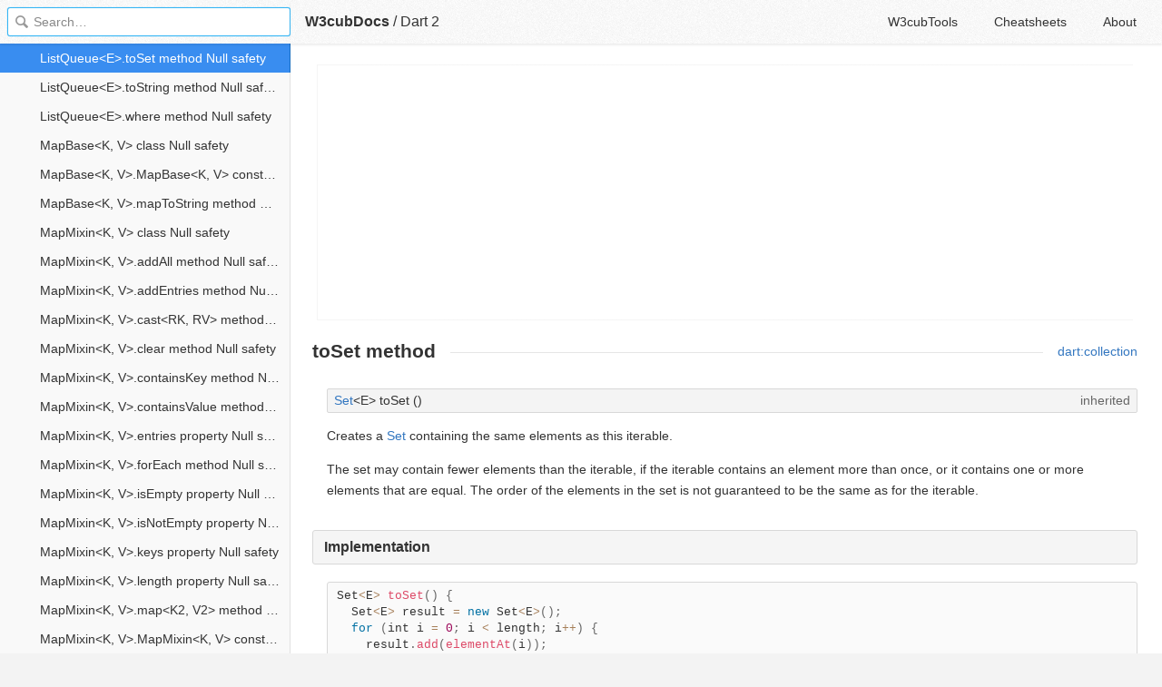

--- FILE ---
content_type: text/html; charset=utf-8
request_url: https://docs.w3cub.com/dart~2/dart-collection/listqueue/toset
body_size: 1796
content:

<!DOCTYPE HTML>

<html lang="en" class="_theme-default">

<head>
  <meta charset="utf-8">
  <title>ListQueue&#60;E&#62;.toSet - Dart 2 - W3cubDocs</title>
  
  <meta name="description" content=" dart&#58;collection ">
  <meta name="keywords" content="toset, method, listqueue, e, dart, dart~2">
  <meta name="HandheldFriendly" content="True">
  <meta name="MobileOptimized" content="320">
  <meta name="viewport" content="width=device-width, initial-scale=1">
  <meta name="mobile-web-app-capable" content="yes">
  
  <link rel="canonical" href="https://docs.w3cub.com/dart~2/dart-collection/listqueue/toset.html">
  <link href="/favicon.png" rel="icon">
  <link rel="stylesheet" type="text/css" href="/assets/application-e498cd0ebe8746846fec95b1a53ab3bb0fb7f47f794f0a38f44c98a1f0d03b21d777ae2c583732e44a5a890f6eacb79a5333545db9d5f3616091ba21ca17d916.css">
  <script src="/assets/application-79c555f6b25481fffac2cac30a7f3e54e608ca09e9e8e42bb1790095ba6d0fcace47d6bc624ddce952c70370892f2d46864f89e6943d4f7f7ff16c8a3231a91a.js" type="text/javascript"></script>
  <script src="/json/dart~2.js"></script>
  
<!-- Google tag (gtag.js) -->
<script async src="https://www.googletagmanager.com/gtag/js?id=G-R3WC07G3GB"></script>
<script>
  window.dataLayer = window.dataLayer || [];
  function gtag(){dataLayer.push(arguments);}
  gtag('js', new Date());
  gtag('config', 'G-R3WC07G3GB');
</script>
<script async src="https://pagead2.googlesyndication.com/pagead/js/adsbygoogle.js?client=ca-pub-2572770204602497"
     crossorigin="anonymous"></script>
<script async custom-element="amp-auto-ads"
  src="https://cdn.ampproject.org/v0/amp-auto-ads-0.1.js">
</script>


</head>

<body class="docs">
	<amp-auto-ads type="adsense"
              data-ad-client="ca-pub-2572770204602497">
	</amp-auto-ads>
	<div class="_app">
	<header class="_header">

  <a class="_home-link" href="/" ></a>
  <a class="_menu-link"></a>
  <h1 class="_logo">
    <a href="/" class="_nav-link" title="API Documentation Browser">W3cubDocs</a>
  </h1>
  
  <span class="_logo-sub-nav">/</span><span class="_logo-sub-nav"><a href="/dart~2/" class="_nav-link" title="" style="margin-left:0;">Dart 2</a></span>
  
  <nav class="_nav">
    <a href="https://tools.w3cub.com/?_sp=docs" target="_blank" class="_nav-link ">W3cubTools</a>
    <a href="/cheatsheets/" class="_nav-link ">Cheatsheets</a>
    <a href="/about/" class="_nav-link ">About</a>
  </nav>
</header>
	<section class="_sidebar">
		
		<form class="_search">
		  <input type="search" class="_search-input" placeholder="Search&hellip;" autocomplete="off" autocapitalize="off" autocorrect="off" spellcheck="false" maxlength="20">
		  <a class="_search-clear"></a>
		  <div class="_search-tag"></div>
		</form>
		
		<div class="_list-wrap">
			<div class="_list">
			
			</div>
		</div>
	</section>
	<section class="_container ">
		<div class="_content">
			<ins class="adsbygoogle"
     style="display:block"
     data-ad-client="ca-pub-2572770204602497"
     data-ad-slot="6861657091"
     data-ad-format="auto"
     data-full-width-responsive="true"></ins>
<script>
     (adsbygoogle = window.adsbygoogle || []).push({});
</script>
			<div class="_page _dart">
				
				
<p class="_links"><a href="../../dart-collection/dart-collection-library" class="_links-link">dart:collection</a></p> <h1>toSet method</h1> <section class="multi-line-signature"> <a href="../../dart-core/set-class">Set</a>&lt;<wbr>E&gt;</wbr> toSet (<wbr>) <div class="features">inherited</div> </wbr></section>  <p>Creates a <a href="../../dart-core/set-class">Set</a> containing the same elements as this iterable.</p> <p>The set may contain fewer elements than the iterable, if the iterable contains an element more than once, or it contains one or more elements that are equal. The order of the elements in the set is not guaranteed to be the same as for the iterable.</p>   <h2 id="source">Implementation</h2> <pre class="language-dart" data-language="dart">Set&lt;E&gt; toSet() {
  Set&lt;E&gt; result = new Set&lt;E&gt;();
  for (int i = 0; i &lt; length; i++) {
    result.add(elementAt(i));
  }
  return result;
}</pre>
<div class="_attribution">
  <p class="_attribution-p">
    © 2012 the Dart project authors<br>Licensed under the Creative Commons Attribution-ShareAlike License v4.0.<br>
    <a href="https://api.dart.dev/stable/2.5.0/dart-collection/ListQueue/toSet.html" class="_attribution-link">https://api.dart.dev/stable/2.5.0/dart-collection/ListQueue/toSet.html</a>
  </p>
</div>

				
			</div>
			<ins class="adsbygoogle"
     style="display:block"
     data-ad-client="ca-pub-2572770204602497"
     data-ad-slot="1992473792"
     data-ad-format="auto"
     data-full-width-responsive="true"></ins>
<script>
     (adsbygoogle = window.adsbygoogle || []).push({});
</script>
		</div>
	</section>

	</div>
	<svg style="display:none">
		<symbol id="icon-dir"><svg viewBox="0 0 20 20"><path d="M15 10c0 .3-.305.515-.305.515l-8.56 5.303c-.625.41-1.135.106-1.135-.67V4.853c0-.777.51-1.078 1.135-.67l8.56 5.305S15 9.702 15 10z"/></svg></symbol>
	  </svg>
</body>
</html>


--- FILE ---
content_type: text/html; charset=utf-8
request_url: https://www.google.com/recaptcha/api2/aframe
body_size: 266
content:
<!DOCTYPE HTML><html><head><meta http-equiv="content-type" content="text/html; charset=UTF-8"></head><body><script nonce="JhdNG1xXIHu0_-v6Hn-yeQ">/** Anti-fraud and anti-abuse applications only. See google.com/recaptcha */ try{var clients={'sodar':'https://pagead2.googlesyndication.com/pagead/sodar?'};window.addEventListener("message",function(a){try{if(a.source===window.parent){var b=JSON.parse(a.data);var c=clients[b['id']];if(c){var d=document.createElement('img');d.src=c+b['params']+'&rc='+(localStorage.getItem("rc::a")?sessionStorage.getItem("rc::b"):"");window.document.body.appendChild(d);sessionStorage.setItem("rc::e",parseInt(sessionStorage.getItem("rc::e")||0)+1);localStorage.setItem("rc::h",'1769000133318');}}}catch(b){}});window.parent.postMessage("_grecaptcha_ready", "*");}catch(b){}</script></body></html>